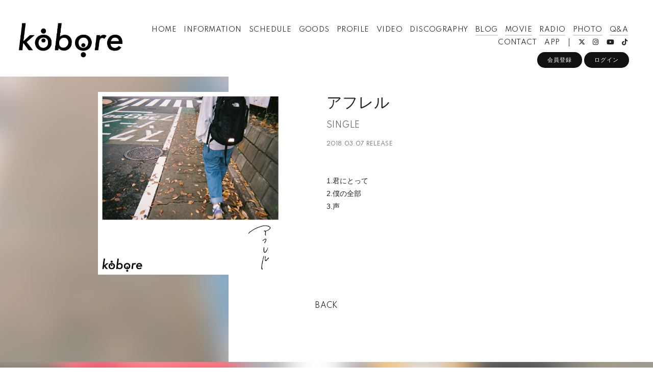

--- FILE ---
content_type: text/html; charset=UTF-8
request_url: https://kobore.jp/discography/detail/817/
body_size: 16081
content:
<!DOCTYPE html>
<html lang="ja" xmlns:fb="http://ogp.me/ns/fb#">
<head>
<meta charset="UTF-8">
<meta name="description" content="kobore official web site / official paid content &quot;OCHIKOBORE&quot;は最速チケット先行をはじめ、ブログ・動画・限定ラジオコンテンツなどを利用できる有料コンテンツです。"><meta name="robots" content="index, follow">
<meta name="viewport" content="width=device-width, initial-scale=1.0, minimum-scale=1.0, maximum-scale=1.0, shrink-to-fit=no" />

<meta name="format-detection" content="telephone=no">

<meta property="og:type" content="website">
<meta property="og:site_name" content="official paid content &quot;OCHIKOBORE&quot;">
<meta property="og:title" content="official paid content &quot;OCHIKOBORE&quot;">
<meta property="og:locale" content="ja_JP">
<meta property="og:url" content="https://kobore.jp">
<meta property="og:image" content="https://kobore.jp/static/fcopen/contents/top_image/262/4ffc6f2d63b9e6075bef12668e7b495c.jpeg">
<meta property="fb:app_id" content="">

<meta name="twitter:card" content="summary_large_image">
<meta name="twitter:site" content="official paid content &quot;OCHIKOBORE&quot;">
<meta name="twitter:title" content="official paid content &quot;OCHIKOBORE&quot;">
<meta name="twitter:description" content="kobore official web site / official paid content &quot;OCHIKOBORE&quot;は最速チケット先行をはじめ、ブログ・動画・限定ラジオコンテンツなどを利用できる有料コンテンツです。">
<meta name="twitter:url" content="https://kobore.jp">
<meta name="twitter:image" content="https://kobore.jp/static/fcopen/contents/top_image/262/4ffc6f2d63b9e6075bef12668e7b495c.jpeg">

<title>アフレル｜SINGLE｜kobore｜official paid content &quot;OCHIKOBORE&quot;</title>
<link rel="icon" type="image/x-icon" href="https://d1rjcmiyngzjnh.cloudfront.net/prod/public/fcopen/contents/home_icon/262/3fd9ac8236fbcfeb25c1e514e117d6bd.jpeg">
<link rel="apple-touch-icon" href="https://d1rjcmiyngzjnh.cloudfront.net/prod/public/fcopen/contents/home_icon/262/3fd9ac8236fbcfeb25c1e514e117d6bd.jpeg">

<!-- ここからJS -->
<script src="/static/common/videojs/js/video.js/dist/video.min.js"></script>
<script src="https://ajax.googleapis.com/ajax/libs/jquery/2.2.4/jquery.min.js" crossorigin="anonymous"></script>
<script src="/static/original/assets/js/common.js?=202601231254"></script>

  <meta name="theme-color" content="#FFFFFF">
  <link rel="canonical" href="https://kobore.jp">
  <link href="https://fonts.googleapis.com/css2?family=Roboto&display=swap" rel="stylesheet">
  <link href="/static/common/videojs/css/video-js.css?=202601231254" rel="stylesheet" />
    <link rel="stylesheet" href="/static/common/css/remixicon.css">
  <link rel="stylesheet" href="/static/common/font/fontawesome/css/all.min.css">
                  <link rel="stylesheet" href="/static/original/assets/css/service.css?=202601231254">
      
    
                  <link rel="stylesheet" href="/static/original/fanclub/css/font/type01.css?=202601231254">
            <link rel="stylesheet" href="/static/original/fanclub/css/pattern_5.css?=202601231254">
    
        <style>

body:not(.page--home) .wrap > h1.logo.sp,
body.window-scroll .header h1.logo{
  mix-blend-mode:unset;
}

body.window-scroll .header h1.logo a img,
body:not(.page--home) .header h1.logo a img,
body:not(.page--home) .wrap > h1.logo.sp a img,
.page--feature .page--introduction--app.sp .block--logo img{
	filter: invert(1);
}

h1.logo {mix-blend-mode: difference;}
.page--home footer .copyright{color: #222 !important;}

body:not(.page--home) footer .copyright a{color: #fff !important;}

@media screen and (min-width: 961px){
  .page--home.window-scroll .header .drawer .nav__list--login li a{
    color: #fff;
  }
}
@media screen and (max-width: 960px){
	.page--home .section--hero-img .block--login nav li a{
	color:#fff;
	}
  .body--app .section--detail.page--fcmenu .block--logo img{filter: none; mix-blend-mode: difference;}
}

</style>

      <style>
@media screen and (min-width: 961px){
  .wrap >.bg{display: none;}
  .page--home .section--hero-img .block--hero-img {
    width: 100%;
    max-height: inherit;
    height: 100%;
  }
  .page--home .section--hero-img .block--hero-img img{
    max-height: inherit;
    width: 100%;
    height: 100%;
    object-fit: cover;
    position: absolute;
    width: 100%;
    height: 100%;
    top: 0;
    left: 0;
  }
  .drawer__btn{display:none;}
}
</style>
          



<script>
$(function() {
	$('.block--disc-detail .block--txt').find('img').wrap('<div class="ph">').after('<img src="/static/common/global-image/dummy.gif" class="cover" aria-hidden="true" />');
  $('.block--disc-detail .block--txt').find('iframe').wrap('<div class="video">');
});
</script>

</head>

<body   class="page--discography" style="" onContextmenu="return true">
<noscript>
<div class="noteBox">
<p class="note">JavaScriptが無効になっています</p>
<p>本サービスをお楽しみいただくには、JavaScript を有効にする必要があります。</p>
</div>
</noscript>

  <div class="wrap css-pattern-5 font-pattern-1">
<div class="bg"><img src="/static/common/global-image/dummy.gif" style="background-image: url('/static/fcopen/contents/top_image/262/4ffc6f2d63b9e6075bef12668e7b495c.jpeg');"  alt="kobore│official paid content &quot;OCHIKOBORE&quot;"/></div>
<h1 class="logo sp"><a href="https://kobore.jp">
<img src="/static/fcopen/contents/logo_image/262/edfc07f8f58c6c8962ba9405bf7c588d.png" alt="official paid content &quot;OCHIKOBORE&quot;" />
</a>

</h1>

<header id="header-nav" class="header">
<h1 class="logo pc"><a href="https://kobore.jp">
      <img src="/static/fcopen/contents/logo_image/262/edfc07f8f58c6c8962ba9405bf7c588d.png" alt="official paid content &quot;OCHIKOBORE&quot;" />
  </a>
</h1>

<div class="inner">
  <div class="drawer">
      <nav class="g-nav">
      <ul class="nav nav__list--contents">
	                      <li class="g-nav--item">
              <a href="/" target="_self">HOME</a>
            </li>
                                        <li class="g-nav--item">
              <a href="/news/1" target="_self">INFORMATION</a>
            </li>
                                        <li class="g-nav--item">
              <a href="/live_information/schedule/list" target="_self">SCHEDULE</a>
            </li>
                                        <li class="g-nav--item">
              <a href="https://victor-store.jp/artist/43606" target="_blank">GOODS</a>
            </li>
                                        <li class="g-nav--item">
              <a href="/news/2" target="_self">PROFILE</a>
            </li>
                                        <li class="g-nav--item">
              <a href="/news/4" target="_self">VIDEO</a>
            </li>
                                        <li class="g-nav--item">
              <a href="/discography" target="_self">DISCOGRAPHY</a>
            </li>
                                        <li class="g-nav--item limited">
              <a href="/blog/listall" target="_self">BLOG</a>
            </li>
                                        <li class="g-nav--item limited">
              <a href="/movie/list/1" target="_self">MOVIE</a>
            </li>
                                        <li class="g-nav--item limited">
              <a href="/stream/list/2" target="_self">RADIO</a>
            </li>
                                        <li class="g-nav--item limited">
              <a href="/photo/list/3" target="_self">PHOTO</a>
            </li>
                                        <li class="g-nav--item limited">
              <a href="/qa" target="_self">Q&amp;A</a>
            </li>
                                        <li class="g-nav--item">
              <a href="https://kobore.fanpla.jp/news/detail/3530" target="_blank">CONTACT</a>
            </li>
                                        <li class="g-nav--item">
              <a href="https://kobore.jp/feature/app_introduction" target="_blank">APP</a>
            </li>
                                  	                                          <li class="item__first g-nav--item__sns g-nav--item__twitter"><a href="https://twitter.com/kobore_official" target="_blank"><i class="fab fa-twitter"></i></a></li>
                                                        <li class="g-nav--item__sns g-nav--item__instagram"><a href="https://www.instagram.com/kobore_official/?hl=ja" target="_blank"><i class="fab fa-instagram"></i></a></li>
                                                        <li class="g-nav--item__sns g-nav--item__youtube"><a href="https://www.youtube.com/c/koboreofficial" target="_blank"><i class="fab fa-youtube"></i></a></li>
                                                        <li class="g-nav--item__sns g-nav--item__tiktok"><a href="https://www.tiktok.com/@kobore_official" target="_blank"><i class="fab fa-tiktok"></i></a></li>
                              </ul>
      <ul class="nav nav__list--sns sp">
                                            <li class="item__first g-nav--item__sns g-nav--item__twitter"><a href="https://twitter.com/kobore_official" target="_blank"><i class="fab fa-twitter"></i></a></li>
                                                        <li class="g-nav--item__sns g-nav--item__instagram"><a href="https://www.instagram.com/kobore_official/?hl=ja" target="_blank"><i class="fab fa-instagram"></i></a></li>
                                                        <li class="g-nav--item__sns g-nav--item__youtube"><a href="https://www.youtube.com/c/koboreofficial" target="_blank"><i class="fab fa-youtube"></i></a></li>
                                                        <li class="g-nav--item__sns g-nav--item__tiktok"><a href="https://www.tiktok.com/@kobore_official" target="_blank"><i class="fab fa-tiktok"></i></a></li>
                              </ul>                        <ul class="nav nav__list--login sp">
                    <li class="g-nav--item__join"><a href="/feature/entry">会員登録</a></li>
                              <li class="g-nav--item__login"><a href="/1/login/">ログイン</a></li>
                                                        <li class="item__first g-nav--item__sns g-nav--item__twitter"><a href="https://twitter.com/kobore_official" target="_blank"><i class="fab fa-twitter"></i></a></li>
                                                        <li class="g-nav--item__sns g-nav--item__instagram"><a href="https://www.instagram.com/kobore_official/?hl=ja" target="_blank"><i class="fab fa-instagram"></i></a></li>
                                                        <li class="g-nav--item__sns g-nav--item__youtube"><a href="https://www.youtube.com/c/koboreofficial" target="_blank"><i class="fab fa-youtube"></i></a></li>
                                                        <li class="g-nav--item__sns g-nav--item__tiktok"><a href="https://www.tiktok.com/@kobore_official" target="_blank"><i class="fab fa-tiktok"></i></a></li>
                                  </ul>              

    </nav>
      <div class="block--login pc">
    	<ul class="nav nav__list--login">
          	<li class="g-nav--item__join"><a href="/feature/entry">会員登録</a></li>
                	<li class="g-nav--item__login"><a href="/1/login/">ログイン</a></li>
          	</ul>    </div>
    </div><!-- / drawer -->
</div><!-- / inner -->
</header>

<div class="drawer__btn">
<span class="drawer__btn--item top">&nbsp;</span>
<span class="drawer__btn--item btm">&nbsp;</span>
</div>
<main class="container">

<section class="section--detail">
<div class="header--disco">
  <div class="header--disco_inner" style="background-image:url(https://d1rjcmiyngzjnh.cloudfront.net/prod/public/fcopen/contents/discography/f8610f6e1b5902a1ca123f37fdfd3eb5.jpeg);">
</div>
</div>
<div class="wrap--disc-detail">
<div class="jacket">
              <p class="ph one"><img src="/static/common/official-pc/images/cmn/dummy.gif" class="cover"><img src="https://d1rjcmiyngzjnh.cloudfront.net/prod/public/fcopen/contents/discography/f8610f6e1b5902a1ca123f37fdfd3eb5.jpeg" alt="アフレル"/></p>
  </div><!-- /.jacket -->

<div class="block--disc-detail">
<div class="block--title">
<p class="tit">アフレル</p>
<p class="category category--single">SINGLE</p>
<p class="date">2018.03.07 RELEASE</p>
</div>

  <div class="block--txt block--editor"><p>1.君にとって<br>2.僕の全部<br>3.声<br></p></div>

</div>

</div>

<p class="detail__btn">
<a href="javascript:history.back();">BACK</a>
</p>
</section>
  </main><!-- container -->
<!-- ====== footer ====== -->
<footer class="footer">
<div class="bg"><img src="/static/common/global-image/dummy.gif" style="background-image: url('/static/fcopen/contents/top_image/262/4ffc6f2d63b9e6075bef12668e7b495c.jpeg');"  alt="kobore│official paid content &quot;OCHIKOBORE&quot;"/></div>

<div class="footer__inner">
<ul class="nav nav__list--sns">
                                    <li class="item__first g-nav--item__sns g-nav--item__twitter"><a href="https://twitter.com/kobore_official" target="_blank"><i class="fab fa-twitter"></i></a></li>
                                                        <li class="g-nav--item__sns g-nav--item__instagram"><a href="https://www.instagram.com/kobore_official/?hl=ja" target="_blank"><i class="fab fa-instagram"></i></a></li>
                                                        <li class="g-nav--item__sns g-nav--item__youtube"><a href="https://www.youtube.com/c/koboreofficial" target="_blank"><i class="fab fa-youtube"></i></a></li>
                                                        <li class="g-nav--item__sns g-nav--item__tiktok"><a href="https://www.tiktok.com/@kobore_official" target="_blank"><i class="fab fa-tiktok"></i></a></li>
                        </ul>
<nav class="nav">
<p class="list-tit">SUPPORT</p>
<ul class="list--support">
    <li class="list__item"><a href="/feature/privacy">プライバシーポリシー</a></li>
  <li class="list__item"><a href="/feature/terms">会員規約</a></li>
  <li class="list__item"><a href="
                https://fanpla.jp/feature/deals      ">特定商取引法に関する表記</a></li>
    <li class="list__item"><a href="
                /feature/deals_payment    ">支払時期&nbsp;/&nbsp;解約方法について</a></li>
    <li class="list__item"><a href="
                /feature/device
      ">推奨環境</a></li>
  <li class="list__item"><a href="/faq">ヘルプ&nbsp;/&nbsp;お問い合わせ</a></li>
                                <li class="list__item"><a href="/feature/entry">会員登録</a></li>
                          <li class="list__item"><a href="/1/login/">ログイン</a></li>
                    </ul>
</nav>
</div>
<p class="copyright">
    <small>&copy;&nbsp;kobore&nbsp;,&nbsp;<a href="https://fanpla.jp/feature/fanplakit" target="_blank">Fan+Kit</a>
    <br><em>Powered by Fanplus.inc</em>
</small>
</p>
</footer>
<svg class="svg-symbol" version="1.1" xmlns="http://www.w3.org/2000/svg" xmlns:xlink="http://www.w3.org/1999/xlink">
<symbol id="ico--play" viewBox="0 0 14.528 17.975">
<polygon points="0.375 17.302 0.375 0.673 13.816 8.987 0.375 17.302"/>
</symbol>
</svg>

<svg class="svg-symbol" xmlns="http://www.w3.org/2000/svg">
<symbol id="ico--stream" viewBox="0 0 20.15 19.12">
<path d="M20.29,4.21a13.8,13.8,0,0,0-19.51,0L.7,4.29A.94.94,0,0,0,.75,5.66a.92.92,0,0,0,.68.27,1,1,0,0,0,.76-.31,11.82,11.82,0,0,1,16.69,0,1,1,0,1,0,1.41-1.41Z" transform="translate(-0.43 -0.17)"/>
<path d="M18.62,7.28a11.57,11.57,0,0,0-16.34.18,1,1,0,0,0,0,1.41,1,1,0,0,0,1.42,0,9.55,9.55,0,0,1,13.51-.15l.07.08a1,1,0,0,0,1.43-1.41Z" transform="translate(-0.43 -0.17)"/>
<path d="M17.05,10.6A9.17,9.17,0,0,0,10.41,8a9.24,9.24,0,0,0-6.56,2.82,1,1,0,0,0,0,1.41,1,1,0,0,0,1.41,0A7.28,7.28,0,0,1,10.44,10a7.36,7.36,0,0,1,5.27,2.14,1,1,0,0,0,1.44-1.39Z" transform="translate(-0.43 -0.17)"/>
<circle cx="9.93" cy="15.58" r="3.54"/></svg>
</symbol>
</svg>
</div><!-- /.wrap -->



</body>
</html>


--- FILE ---
content_type: text/javascript
request_url: https://kobore.jp/static/original/assets/js/common.js?=202601231254
body_size: 3294
content:
function drawer() {
	$('.drawer__btn').on('click',function(){
		$('body').toggleClass('drawer-visible');
	});
}
function loaded(){
	setTimeout(function(){
		$('body').addClass('loaded');
	},10);
}
function videoThumb(){
	$('.list--video li').each(function(){
    var $this = $(this),
    $thumb = $this.find('.thumb'),
		thumbID = $thumb.attr('id'),
    thumbImg = new Image();
    thumbImg.src = 'https://img.youtube.com/vi/'+thumbID+'/maxresdefault.jpg';
    thumbImg.onload = function (){
      var imgW = thumbImg.naturalWidth;
      if( imgW == 120 ){
        thumbImgsd = new Image();
        thumbImgsd.src = 'https://img.youtube.com/vi/'+thumbID+'/sddefault.jpg';
        thumbImgsd.onload = function (){
          var imgWsd = thumbImgsd.naturalWidth;
          if( imgWsd == 640 ){
            $thumb.attr("style",'background-image:url(https://img.youtube.com/vi/'+thumbID+'/sddefault.jpg)');
            if( $('.list--video').hasClass('list--thumnail--center') ){
              $this.css({maxWidth:'640px'});
            }
          }else{
            thumbImghq = new Image();
            thumbImghq.src = 'https://img.youtube.com/vi/'+thumbID+'/hqdefault.jpg';
            thumbImghq.onload = function (){
              var imgWhq = thumbImghq.naturalWidth;
              if( imgWhq == 480 ){
                $thumb.attr("style",'background-image:url(https://img.youtube.com/vi/'+thumbID+'/hqdefault.jpg)');
                if( $('.list--video').hasClass('list--thumnail--center') ){
                  $this.css({maxWidth:'480px'});
                }
              }else{//default
                $thumb.attr("style",'background-image:url(/static/fcopen/common/thumb--none-play.jpg)');
              }//hq
            }
          }//sd
        }
      }//maxres
    }
  });
}
// scroll
function scroll() {
  $(window).on('scroll', function () {
    if ($(this).scrollTop() > 10) {
      $('body').addClass('window-scroll');
    }else{
      $('body').removeClass('window-scroll');
    }
  });
}
// nav
function scheduleNav() {
	$('nav.g-nav .nav .g-nav--item a').each(function(){
		var navUrl = $(this).attr('href');
		if(navUrl.indexOf('live_information/schedule/list/') > -1 ){
			if( navUrl.indexOf('?live') > -1 || navUrl.indexOf('?media') > -1 || navUrl.indexOf('&live') > -1 || navUrl.indexOf('&media') > -1){
				$(this).attr('target','_self');
			}
		}
	});
}
$(function(){
	scheduleNav();
	drawer();
	loaded();
	scroll();
	if( $('body').hasClass('page--video') ){
		videoThumb();
	}
});

// SNS logo color change by pattern and scroll
window.addEventListener('load', function() {
	var svgPaths = document.querySelectorAll('.ri-logo--bubble svg path');
	function updateSvgColor() {
		var linkColor;
		if (document.body.classList.contains('window-scroll')) {
			var linkElement = document.querySelector('.block--title .section-tit');
			if (linkElement) {
				linkColor = window.getComputedStyle(linkElement).getPropertyValue('color');
			}
		} else {
			var navLinkElement = document.querySelector('.header .drawer .nav li a');
			if (navLinkElement) {
				linkColor = window.getComputedStyle(navLinkElement).getPropertyValue('color');
			}
		}
		if (linkColor) {
			svgPaths.forEach(function(svgPath) {
				svgPath.setAttribute('fill', linkColor);
			});
		}
	}
	updateSvgColor();//1st color
	window.addEventListener('scroll', updateSvgColor);//scroll change color trigger
});